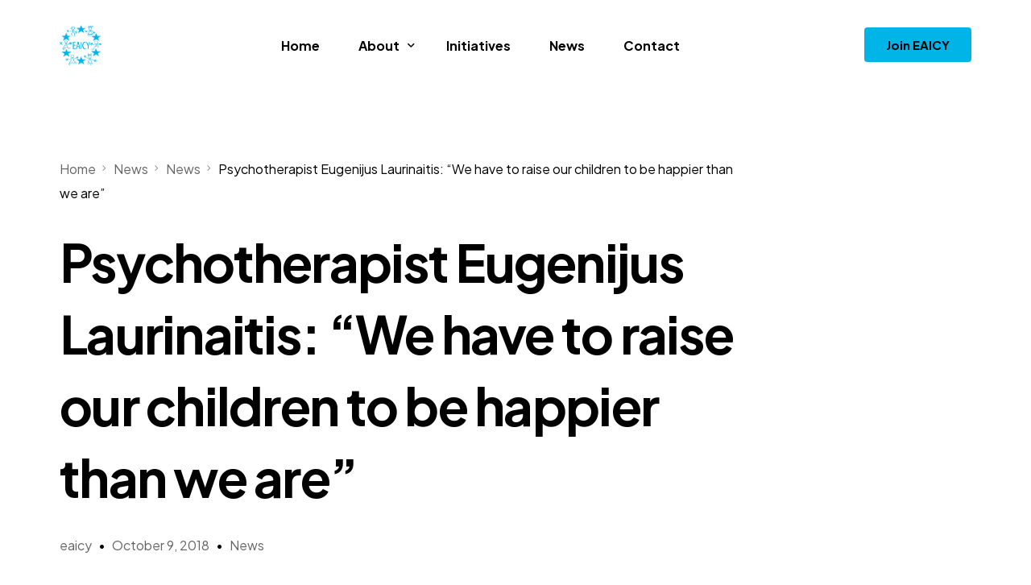

--- FILE ---
content_type: text/html; charset=UTF-8
request_url: https://eaicy.org/psychotherapist-eugenijus-laurinaitis-we-have-to-raise-our-children-to-be-happier-than-we-are/
body_size: 19394
content:
<!doctype html>
<html dir="ltr" lang="en-US"
	prefix="og: https://ogp.me/ns#" >
<head>
	<meta charset="UTF-8">
	<meta name="viewport" content="width=device-width, initial-scale=1">
	<link rel="profile" href="https://gmpg.org/xfn/11">

	<title>Psychotherapist Eugenijus Laurinaitis: “We have to raise our children to be happier than we are” - EAICY</title>

		<!-- All in One SEO 4.2.9 - aioseo.com -->
		<meta name="description" content="At the International Conference organized by the Lithuanian Children and Youth Centre on Monday, Vilnius University Professor, a psychotherapist Eugenijus Laurinaitis was contemplating what to focus on when educating future leaders." />
		<meta name="robots" content="max-image-preview:large" />
		<link rel="canonical" href="https://eaicy.org/psychotherapist-eugenijus-laurinaitis-we-have-to-raise-our-children-to-be-happier-than-we-are/" />
		<meta name="generator" content="All in One SEO (AIOSEO) 4.2.9 " />
		<meta property="og:locale" content="en_US" />
		<meta property="og:site_name" content="EAICY -" />
		<meta property="og:type" content="article" />
		<meta property="og:title" content="Psychotherapist Eugenijus Laurinaitis: “We have to raise our children to be happier than we are” - EAICY" />
		<meta property="og:description" content="At the International Conference organized by the Lithuanian Children and Youth Centre on Monday, Vilnius University Professor, a psychotherapist Eugenijus Laurinaitis was contemplating what to focus on when educating future leaders." />
		<meta property="og:url" content="https://eaicy.org/psychotherapist-eugenijus-laurinaitis-we-have-to-raise-our-children-to-be-happier-than-we-are/" />
		<meta property="og:image" content="https://eaicy.org/wp-content/uploads/2023/01/cover-main.png" />
		<meta property="og:image:secure_url" content="https://eaicy.org/wp-content/uploads/2023/01/cover-main.png" />
		<meta property="og:image:width" content="3508" />
		<meta property="og:image:height" content="2480" />
		<meta property="article:published_time" content="2018-10-09T14:12:00+00:00" />
		<meta property="article:modified_time" content="2023-01-10T22:49:51+00:00" />
		<meta property="article:publisher" content="https://www.facebook.com/eaicy.eu" />
		<meta name="twitter:card" content="summary_large_image" />
		<meta name="twitter:title" content="Psychotherapist Eugenijus Laurinaitis: “We have to raise our children to be happier than we are” - EAICY" />
		<meta name="twitter:description" content="At the International Conference organized by the Lithuanian Children and Youth Centre on Monday, Vilnius University Professor, a psychotherapist Eugenijus Laurinaitis was contemplating what to focus on when educating future leaders." />
		<meta name="twitter:image" content="https://eaicy.org/wp-content/uploads/2023/01/cover-main.png" />
		<script type="application/ld+json" class="aioseo-schema">
			{"@context":"https:\/\/schema.org","@graph":[{"@type":"BlogPosting","@id":"https:\/\/eaicy.org\/psychotherapist-eugenijus-laurinaitis-we-have-to-raise-our-children-to-be-happier-than-we-are\/#blogposting","name":"Psychotherapist Eugenijus Laurinaitis: \u201cWe have to raise our children to be happier than we are\u201d - EAICY","headline":"Psychotherapist Eugenijus Laurinaitis: &#8220;We have to raise our children to be happier than we are&#8221;","author":{"@id":"https:\/\/eaicy.org\/author\/eaicy\/#author"},"publisher":{"@id":"https:\/\/eaicy.org\/#organization"},"image":{"@type":"ImageObject","url":"https:\/\/eaicy.org\/wp-content\/uploads\/2023\/01\/OH1W5T0-scaled.jpg","width":2560,"height":2047,"caption":"cheerful child with painted hands on white background"},"datePublished":"2018-10-09T14:12:00+00:00","dateModified":"2023-01-10T22:49:51+00:00","inLanguage":"en-US","mainEntityOfPage":{"@id":"https:\/\/eaicy.org\/psychotherapist-eugenijus-laurinaitis-we-have-to-raise-our-children-to-be-happier-than-we-are\/#webpage"},"isPartOf":{"@id":"https:\/\/eaicy.org\/psychotherapist-eugenijus-laurinaitis-we-have-to-raise-our-children-to-be-happier-than-we-are\/#webpage"},"articleSection":"News"},{"@type":"BreadcrumbList","@id":"https:\/\/eaicy.org\/psychotherapist-eugenijus-laurinaitis-we-have-to-raise-our-children-to-be-happier-than-we-are\/#breadcrumblist","itemListElement":[{"@type":"ListItem","@id":"https:\/\/eaicy.org\/#listItem","position":1,"item":{"@type":"WebPage","@id":"https:\/\/eaicy.org\/","name":"Home","description":"EAICY is a European umbrella organization that represents (national) organizations actively involved in non-formal education for children and young people.","url":"https:\/\/eaicy.org\/"},"nextItem":"https:\/\/eaicy.org\/psychotherapist-eugenijus-laurinaitis-we-have-to-raise-our-children-to-be-happier-than-we-are\/#listItem"},{"@type":"ListItem","@id":"https:\/\/eaicy.org\/psychotherapist-eugenijus-laurinaitis-we-have-to-raise-our-children-to-be-happier-than-we-are\/#listItem","position":2,"item":{"@type":"WebPage","@id":"https:\/\/eaicy.org\/psychotherapist-eugenijus-laurinaitis-we-have-to-raise-our-children-to-be-happier-than-we-are\/","name":"Psychotherapist Eugenijus Laurinaitis: \"We have to raise our children to be happier than we are\"","description":"At the International Conference organized by the Lithuanian Children and Youth Centre on Monday, Vilnius University Professor, a psychotherapist Eugenijus Laurinaitis was contemplating what to focus on when educating future leaders.","url":"https:\/\/eaicy.org\/psychotherapist-eugenijus-laurinaitis-we-have-to-raise-our-children-to-be-happier-than-we-are\/"},"previousItem":"https:\/\/eaicy.org\/#listItem"}]},{"@type":"Organization","@id":"https:\/\/eaicy.org\/#organization","name":"EAICY","url":"https:\/\/eaicy.org\/","sameAs":["https:\/\/www.facebook.com\/eaicy.eu"]},{"@type":"Person","@id":"https:\/\/eaicy.org\/author\/eaicy\/#author","url":"https:\/\/eaicy.org\/author\/eaicy\/","name":"eaicy","image":{"@type":"ImageObject","@id":"https:\/\/eaicy.org\/psychotherapist-eugenijus-laurinaitis-we-have-to-raise-our-children-to-be-happier-than-we-are\/#authorImage","url":"https:\/\/secure.gravatar.com\/avatar\/fc79909520d288704d5f8752b0070190?s=96&d=mm&r=g","width":96,"height":96,"caption":"eaicy"}},{"@type":"WebPage","@id":"https:\/\/eaicy.org\/psychotherapist-eugenijus-laurinaitis-we-have-to-raise-our-children-to-be-happier-than-we-are\/#webpage","url":"https:\/\/eaicy.org\/psychotherapist-eugenijus-laurinaitis-we-have-to-raise-our-children-to-be-happier-than-we-are\/","name":"Psychotherapist Eugenijus Laurinaitis: \u201cWe have to raise our children to be happier than we are\u201d - EAICY","description":"At the International Conference organized by the Lithuanian Children and Youth Centre on Monday, Vilnius University Professor, a psychotherapist Eugenijus Laurinaitis was contemplating what to focus on when educating future leaders.","inLanguage":"en-US","isPartOf":{"@id":"https:\/\/eaicy.org\/#website"},"breadcrumb":{"@id":"https:\/\/eaicy.org\/psychotherapist-eugenijus-laurinaitis-we-have-to-raise-our-children-to-be-happier-than-we-are\/#breadcrumblist"},"author":{"@id":"https:\/\/eaicy.org\/author\/eaicy\/#author"},"creator":{"@id":"https:\/\/eaicy.org\/author\/eaicy\/#author"},"image":{"@type":"ImageObject","url":"https:\/\/eaicy.org\/wp-content\/uploads\/2023\/01\/OH1W5T0-scaled.jpg","@id":"https:\/\/eaicy.org\/#mainImage","width":2560,"height":2047,"caption":"cheerful child with painted hands on white background"},"primaryImageOfPage":{"@id":"https:\/\/eaicy.org\/psychotherapist-eugenijus-laurinaitis-we-have-to-raise-our-children-to-be-happier-than-we-are\/#mainImage"},"datePublished":"2018-10-09T14:12:00+00:00","dateModified":"2023-01-10T22:49:51+00:00"},{"@type":"WebSite","@id":"https:\/\/eaicy.org\/#website","url":"https:\/\/eaicy.org\/","name":"EAICY","inLanguage":"en-US","publisher":{"@id":"https:\/\/eaicy.org\/#organization"}}]}
		</script>
		<!-- All in One SEO -->

<link rel='dns-prefetch' href='//fonts.googleapis.com' />
<link rel="alternate" type="application/rss+xml" title="EAICY &raquo; Feed" href="https://eaicy.org/feed/" />
<link rel="alternate" type="application/rss+xml" title="EAICY &raquo; Comments Feed" href="https://eaicy.org/comments/feed/" />
<link rel="alternate" type="application/rss+xml" title="EAICY &raquo; Psychotherapist Eugenijus Laurinaitis: &#8220;We have to raise our children to be happier than we are&#8221; Comments Feed" href="https://eaicy.org/psychotherapist-eugenijus-laurinaitis-we-have-to-raise-our-children-to-be-happier-than-we-are/feed/" />
		<!-- This site uses the Google Analytics by MonsterInsights plugin v9.11.1 - Using Analytics tracking - https://www.monsterinsights.com/ -->
							<script src="//www.googletagmanager.com/gtag/js?id=G-RCMHJMNMYV"  data-cfasync="false" data-wpfc-render="false" async></script>
			<script data-cfasync="false" data-wpfc-render="false">
				var mi_version = '9.11.1';
				var mi_track_user = true;
				var mi_no_track_reason = '';
								var MonsterInsightsDefaultLocations = {"page_location":"https:\/\/eaicy.org\/psychotherapist-eugenijus-laurinaitis-we-have-to-raise-our-children-to-be-happier-than-we-are\/"};
								if ( typeof MonsterInsightsPrivacyGuardFilter === 'function' ) {
					var MonsterInsightsLocations = (typeof MonsterInsightsExcludeQuery === 'object') ? MonsterInsightsPrivacyGuardFilter( MonsterInsightsExcludeQuery ) : MonsterInsightsPrivacyGuardFilter( MonsterInsightsDefaultLocations );
				} else {
					var MonsterInsightsLocations = (typeof MonsterInsightsExcludeQuery === 'object') ? MonsterInsightsExcludeQuery : MonsterInsightsDefaultLocations;
				}

								var disableStrs = [
										'ga-disable-G-RCMHJMNMYV',
									];

				/* Function to detect opted out users */
				function __gtagTrackerIsOptedOut() {
					for (var index = 0; index < disableStrs.length; index++) {
						if (document.cookie.indexOf(disableStrs[index] + '=true') > -1) {
							return true;
						}
					}

					return false;
				}

				/* Disable tracking if the opt-out cookie exists. */
				if (__gtagTrackerIsOptedOut()) {
					for (var index = 0; index < disableStrs.length; index++) {
						window[disableStrs[index]] = true;
					}
				}

				/* Opt-out function */
				function __gtagTrackerOptout() {
					for (var index = 0; index < disableStrs.length; index++) {
						document.cookie = disableStrs[index] + '=true; expires=Thu, 31 Dec 2099 23:59:59 UTC; path=/';
						window[disableStrs[index]] = true;
					}
				}

				if ('undefined' === typeof gaOptout) {
					function gaOptout() {
						__gtagTrackerOptout();
					}
				}
								window.dataLayer = window.dataLayer || [];

				window.MonsterInsightsDualTracker = {
					helpers: {},
					trackers: {},
				};
				if (mi_track_user) {
					function __gtagDataLayer() {
						dataLayer.push(arguments);
					}

					function __gtagTracker(type, name, parameters) {
						if (!parameters) {
							parameters = {};
						}

						if (parameters.send_to) {
							__gtagDataLayer.apply(null, arguments);
							return;
						}

						if (type === 'event') {
														parameters.send_to = monsterinsights_frontend.v4_id;
							var hookName = name;
							if (typeof parameters['event_category'] !== 'undefined') {
								hookName = parameters['event_category'] + ':' + name;
							}

							if (typeof MonsterInsightsDualTracker.trackers[hookName] !== 'undefined') {
								MonsterInsightsDualTracker.trackers[hookName](parameters);
							} else {
								__gtagDataLayer('event', name, parameters);
							}
							
						} else {
							__gtagDataLayer.apply(null, arguments);
						}
					}

					__gtagTracker('js', new Date());
					__gtagTracker('set', {
						'developer_id.dZGIzZG': true,
											});
					if ( MonsterInsightsLocations.page_location ) {
						__gtagTracker('set', MonsterInsightsLocations);
					}
										__gtagTracker('config', 'G-RCMHJMNMYV', {"forceSSL":"true","link_attribution":"true"} );
										window.gtag = __gtagTracker;										(function () {
						/* https://developers.google.com/analytics/devguides/collection/analyticsjs/ */
						/* ga and __gaTracker compatibility shim. */
						var noopfn = function () {
							return null;
						};
						var newtracker = function () {
							return new Tracker();
						};
						var Tracker = function () {
							return null;
						};
						var p = Tracker.prototype;
						p.get = noopfn;
						p.set = noopfn;
						p.send = function () {
							var args = Array.prototype.slice.call(arguments);
							args.unshift('send');
							__gaTracker.apply(null, args);
						};
						var __gaTracker = function () {
							var len = arguments.length;
							if (len === 0) {
								return;
							}
							var f = arguments[len - 1];
							if (typeof f !== 'object' || f === null || typeof f.hitCallback !== 'function') {
								if ('send' === arguments[0]) {
									var hitConverted, hitObject = false, action;
									if ('event' === arguments[1]) {
										if ('undefined' !== typeof arguments[3]) {
											hitObject = {
												'eventAction': arguments[3],
												'eventCategory': arguments[2],
												'eventLabel': arguments[4],
												'value': arguments[5] ? arguments[5] : 1,
											}
										}
									}
									if ('pageview' === arguments[1]) {
										if ('undefined' !== typeof arguments[2]) {
											hitObject = {
												'eventAction': 'page_view',
												'page_path': arguments[2],
											}
										}
									}
									if (typeof arguments[2] === 'object') {
										hitObject = arguments[2];
									}
									if (typeof arguments[5] === 'object') {
										Object.assign(hitObject, arguments[5]);
									}
									if ('undefined' !== typeof arguments[1].hitType) {
										hitObject = arguments[1];
										if ('pageview' === hitObject.hitType) {
											hitObject.eventAction = 'page_view';
										}
									}
									if (hitObject) {
										action = 'timing' === arguments[1].hitType ? 'timing_complete' : hitObject.eventAction;
										hitConverted = mapArgs(hitObject);
										__gtagTracker('event', action, hitConverted);
									}
								}
								return;
							}

							function mapArgs(args) {
								var arg, hit = {};
								var gaMap = {
									'eventCategory': 'event_category',
									'eventAction': 'event_action',
									'eventLabel': 'event_label',
									'eventValue': 'event_value',
									'nonInteraction': 'non_interaction',
									'timingCategory': 'event_category',
									'timingVar': 'name',
									'timingValue': 'value',
									'timingLabel': 'event_label',
									'page': 'page_path',
									'location': 'page_location',
									'title': 'page_title',
									'referrer' : 'page_referrer',
								};
								for (arg in args) {
																		if (!(!args.hasOwnProperty(arg) || !gaMap.hasOwnProperty(arg))) {
										hit[gaMap[arg]] = args[arg];
									} else {
										hit[arg] = args[arg];
									}
								}
								return hit;
							}

							try {
								f.hitCallback();
							} catch (ex) {
							}
						};
						__gaTracker.create = newtracker;
						__gaTracker.getByName = newtracker;
						__gaTracker.getAll = function () {
							return [];
						};
						__gaTracker.remove = noopfn;
						__gaTracker.loaded = true;
						window['__gaTracker'] = __gaTracker;
					})();
									} else {
										console.log("");
					(function () {
						function __gtagTracker() {
							return null;
						}

						window['__gtagTracker'] = __gtagTracker;
						window['gtag'] = __gtagTracker;
					})();
									}
			</script>
							<!-- / Google Analytics by MonsterInsights -->
		<script>
window._wpemojiSettings = {"baseUrl":"https:\/\/s.w.org\/images\/core\/emoji\/14.0.0\/72x72\/","ext":".png","svgUrl":"https:\/\/s.w.org\/images\/core\/emoji\/14.0.0\/svg\/","svgExt":".svg","source":{"concatemoji":"https:\/\/eaicy.org\/wp-includes\/js\/wp-emoji-release.min.js?ver=6.1.9"}};
/*! This file is auto-generated */
!function(e,a,t){var n,r,o,i=a.createElement("canvas"),p=i.getContext&&i.getContext("2d");function s(e,t){var a=String.fromCharCode,e=(p.clearRect(0,0,i.width,i.height),p.fillText(a.apply(this,e),0,0),i.toDataURL());return p.clearRect(0,0,i.width,i.height),p.fillText(a.apply(this,t),0,0),e===i.toDataURL()}function c(e){var t=a.createElement("script");t.src=e,t.defer=t.type="text/javascript",a.getElementsByTagName("head")[0].appendChild(t)}for(o=Array("flag","emoji"),t.supports={everything:!0,everythingExceptFlag:!0},r=0;r<o.length;r++)t.supports[o[r]]=function(e){if(p&&p.fillText)switch(p.textBaseline="top",p.font="600 32px Arial",e){case"flag":return s([127987,65039,8205,9895,65039],[127987,65039,8203,9895,65039])?!1:!s([55356,56826,55356,56819],[55356,56826,8203,55356,56819])&&!s([55356,57332,56128,56423,56128,56418,56128,56421,56128,56430,56128,56423,56128,56447],[55356,57332,8203,56128,56423,8203,56128,56418,8203,56128,56421,8203,56128,56430,8203,56128,56423,8203,56128,56447]);case"emoji":return!s([129777,127995,8205,129778,127999],[129777,127995,8203,129778,127999])}return!1}(o[r]),t.supports.everything=t.supports.everything&&t.supports[o[r]],"flag"!==o[r]&&(t.supports.everythingExceptFlag=t.supports.everythingExceptFlag&&t.supports[o[r]]);t.supports.everythingExceptFlag=t.supports.everythingExceptFlag&&!t.supports.flag,t.DOMReady=!1,t.readyCallback=function(){t.DOMReady=!0},t.supports.everything||(n=function(){t.readyCallback()},a.addEventListener?(a.addEventListener("DOMContentLoaded",n,!1),e.addEventListener("load",n,!1)):(e.attachEvent("onload",n),a.attachEvent("onreadystatechange",function(){"complete"===a.readyState&&t.readyCallback()})),(e=t.source||{}).concatemoji?c(e.concatemoji):e.wpemoji&&e.twemoji&&(c(e.twemoji),c(e.wpemoji)))}(window,document,window._wpemojiSettings);
</script>
<style>
img.wp-smiley,
img.emoji {
	display: inline !important;
	border: none !important;
	box-shadow: none !important;
	height: 1em !important;
	width: 1em !important;
	margin: 0 0.07em !important;
	vertical-align: -0.1em !important;
	background: none !important;
	padding: 0 !important;
}
</style>
	<link rel='stylesheet' id='bdt-uikit-css' href='https://eaicy.org/wp-content/plugins/bdthemes-element-pack/assets/css/bdt-uikit.css?ver=3.15.1' media='all' />
<link rel='stylesheet' id='ep-helper-css' href='https://eaicy.org/wp-content/plugins/bdthemes-element-pack/assets/css/ep-helper.css?ver=6.11.0' media='all' />
<link rel='stylesheet' id='wp-block-library-css' href='https://eaicy.org/wp-includes/css/dist/block-library/style.min.css?ver=6.1.9' media='all' />
<link rel='stylesheet' id='classic-theme-styles-css' href='https://eaicy.org/wp-includes/css/classic-themes.min.css?ver=1' media='all' />
<style id='global-styles-inline-css'>
body{--wp--preset--color--black: #000000;--wp--preset--color--cyan-bluish-gray: #abb8c3;--wp--preset--color--white: #ffffff;--wp--preset--color--pale-pink: #f78da7;--wp--preset--color--vivid-red: #cf2e2e;--wp--preset--color--luminous-vivid-orange: #ff6900;--wp--preset--color--luminous-vivid-amber: #fcb900;--wp--preset--color--light-green-cyan: #7bdcb5;--wp--preset--color--vivid-green-cyan: #00d084;--wp--preset--color--pale-cyan-blue: #8ed1fc;--wp--preset--color--vivid-cyan-blue: #0693e3;--wp--preset--color--vivid-purple: #9b51e0;--wp--preset--gradient--vivid-cyan-blue-to-vivid-purple: linear-gradient(135deg,rgba(6,147,227,1) 0%,rgb(155,81,224) 100%);--wp--preset--gradient--light-green-cyan-to-vivid-green-cyan: linear-gradient(135deg,rgb(122,220,180) 0%,rgb(0,208,130) 100%);--wp--preset--gradient--luminous-vivid-amber-to-luminous-vivid-orange: linear-gradient(135deg,rgba(252,185,0,1) 0%,rgba(255,105,0,1) 100%);--wp--preset--gradient--luminous-vivid-orange-to-vivid-red: linear-gradient(135deg,rgba(255,105,0,1) 0%,rgb(207,46,46) 100%);--wp--preset--gradient--very-light-gray-to-cyan-bluish-gray: linear-gradient(135deg,rgb(238,238,238) 0%,rgb(169,184,195) 100%);--wp--preset--gradient--cool-to-warm-spectrum: linear-gradient(135deg,rgb(74,234,220) 0%,rgb(151,120,209) 20%,rgb(207,42,186) 40%,rgb(238,44,130) 60%,rgb(251,105,98) 80%,rgb(254,248,76) 100%);--wp--preset--gradient--blush-light-purple: linear-gradient(135deg,rgb(255,206,236) 0%,rgb(152,150,240) 100%);--wp--preset--gradient--blush-bordeaux: linear-gradient(135deg,rgb(254,205,165) 0%,rgb(254,45,45) 50%,rgb(107,0,62) 100%);--wp--preset--gradient--luminous-dusk: linear-gradient(135deg,rgb(255,203,112) 0%,rgb(199,81,192) 50%,rgb(65,88,208) 100%);--wp--preset--gradient--pale-ocean: linear-gradient(135deg,rgb(255,245,203) 0%,rgb(182,227,212) 50%,rgb(51,167,181) 100%);--wp--preset--gradient--electric-grass: linear-gradient(135deg,rgb(202,248,128) 0%,rgb(113,206,126) 100%);--wp--preset--gradient--midnight: linear-gradient(135deg,rgb(2,3,129) 0%,rgb(40,116,252) 100%);--wp--preset--duotone--dark-grayscale: url('#wp-duotone-dark-grayscale');--wp--preset--duotone--grayscale: url('#wp-duotone-grayscale');--wp--preset--duotone--purple-yellow: url('#wp-duotone-purple-yellow');--wp--preset--duotone--blue-red: url('#wp-duotone-blue-red');--wp--preset--duotone--midnight: url('#wp-duotone-midnight');--wp--preset--duotone--magenta-yellow: url('#wp-duotone-magenta-yellow');--wp--preset--duotone--purple-green: url('#wp-duotone-purple-green');--wp--preset--duotone--blue-orange: url('#wp-duotone-blue-orange');--wp--preset--font-size--small: 13px;--wp--preset--font-size--medium: 20px;--wp--preset--font-size--large: 36px;--wp--preset--font-size--x-large: 42px;--wp--preset--spacing--20: 0.44rem;--wp--preset--spacing--30: 0.67rem;--wp--preset--spacing--40: 1rem;--wp--preset--spacing--50: 1.5rem;--wp--preset--spacing--60: 2.25rem;--wp--preset--spacing--70: 3.38rem;--wp--preset--spacing--80: 5.06rem;}:where(.is-layout-flex){gap: 0.5em;}body .is-layout-flow > .alignleft{float: left;margin-inline-start: 0;margin-inline-end: 2em;}body .is-layout-flow > .alignright{float: right;margin-inline-start: 2em;margin-inline-end: 0;}body .is-layout-flow > .aligncenter{margin-left: auto !important;margin-right: auto !important;}body .is-layout-constrained > .alignleft{float: left;margin-inline-start: 0;margin-inline-end: 2em;}body .is-layout-constrained > .alignright{float: right;margin-inline-start: 2em;margin-inline-end: 0;}body .is-layout-constrained > .aligncenter{margin-left: auto !important;margin-right: auto !important;}body .is-layout-constrained > :where(:not(.alignleft):not(.alignright):not(.alignfull)){max-width: var(--wp--style--global--content-size);margin-left: auto !important;margin-right: auto !important;}body .is-layout-constrained > .alignwide{max-width: var(--wp--style--global--wide-size);}body .is-layout-flex{display: flex;}body .is-layout-flex{flex-wrap: wrap;align-items: center;}body .is-layout-flex > *{margin: 0;}:where(.wp-block-columns.is-layout-flex){gap: 2em;}.has-black-color{color: var(--wp--preset--color--black) !important;}.has-cyan-bluish-gray-color{color: var(--wp--preset--color--cyan-bluish-gray) !important;}.has-white-color{color: var(--wp--preset--color--white) !important;}.has-pale-pink-color{color: var(--wp--preset--color--pale-pink) !important;}.has-vivid-red-color{color: var(--wp--preset--color--vivid-red) !important;}.has-luminous-vivid-orange-color{color: var(--wp--preset--color--luminous-vivid-orange) !important;}.has-luminous-vivid-amber-color{color: var(--wp--preset--color--luminous-vivid-amber) !important;}.has-light-green-cyan-color{color: var(--wp--preset--color--light-green-cyan) !important;}.has-vivid-green-cyan-color{color: var(--wp--preset--color--vivid-green-cyan) !important;}.has-pale-cyan-blue-color{color: var(--wp--preset--color--pale-cyan-blue) !important;}.has-vivid-cyan-blue-color{color: var(--wp--preset--color--vivid-cyan-blue) !important;}.has-vivid-purple-color{color: var(--wp--preset--color--vivid-purple) !important;}.has-black-background-color{background-color: var(--wp--preset--color--black) !important;}.has-cyan-bluish-gray-background-color{background-color: var(--wp--preset--color--cyan-bluish-gray) !important;}.has-white-background-color{background-color: var(--wp--preset--color--white) !important;}.has-pale-pink-background-color{background-color: var(--wp--preset--color--pale-pink) !important;}.has-vivid-red-background-color{background-color: var(--wp--preset--color--vivid-red) !important;}.has-luminous-vivid-orange-background-color{background-color: var(--wp--preset--color--luminous-vivid-orange) !important;}.has-luminous-vivid-amber-background-color{background-color: var(--wp--preset--color--luminous-vivid-amber) !important;}.has-light-green-cyan-background-color{background-color: var(--wp--preset--color--light-green-cyan) !important;}.has-vivid-green-cyan-background-color{background-color: var(--wp--preset--color--vivid-green-cyan) !important;}.has-pale-cyan-blue-background-color{background-color: var(--wp--preset--color--pale-cyan-blue) !important;}.has-vivid-cyan-blue-background-color{background-color: var(--wp--preset--color--vivid-cyan-blue) !important;}.has-vivid-purple-background-color{background-color: var(--wp--preset--color--vivid-purple) !important;}.has-black-border-color{border-color: var(--wp--preset--color--black) !important;}.has-cyan-bluish-gray-border-color{border-color: var(--wp--preset--color--cyan-bluish-gray) !important;}.has-white-border-color{border-color: var(--wp--preset--color--white) !important;}.has-pale-pink-border-color{border-color: var(--wp--preset--color--pale-pink) !important;}.has-vivid-red-border-color{border-color: var(--wp--preset--color--vivid-red) !important;}.has-luminous-vivid-orange-border-color{border-color: var(--wp--preset--color--luminous-vivid-orange) !important;}.has-luminous-vivid-amber-border-color{border-color: var(--wp--preset--color--luminous-vivid-amber) !important;}.has-light-green-cyan-border-color{border-color: var(--wp--preset--color--light-green-cyan) !important;}.has-vivid-green-cyan-border-color{border-color: var(--wp--preset--color--vivid-green-cyan) !important;}.has-pale-cyan-blue-border-color{border-color: var(--wp--preset--color--pale-cyan-blue) !important;}.has-vivid-cyan-blue-border-color{border-color: var(--wp--preset--color--vivid-cyan-blue) !important;}.has-vivid-purple-border-color{border-color: var(--wp--preset--color--vivid-purple) !important;}.has-vivid-cyan-blue-to-vivid-purple-gradient-background{background: var(--wp--preset--gradient--vivid-cyan-blue-to-vivid-purple) !important;}.has-light-green-cyan-to-vivid-green-cyan-gradient-background{background: var(--wp--preset--gradient--light-green-cyan-to-vivid-green-cyan) !important;}.has-luminous-vivid-amber-to-luminous-vivid-orange-gradient-background{background: var(--wp--preset--gradient--luminous-vivid-amber-to-luminous-vivid-orange) !important;}.has-luminous-vivid-orange-to-vivid-red-gradient-background{background: var(--wp--preset--gradient--luminous-vivid-orange-to-vivid-red) !important;}.has-very-light-gray-to-cyan-bluish-gray-gradient-background{background: var(--wp--preset--gradient--very-light-gray-to-cyan-bluish-gray) !important;}.has-cool-to-warm-spectrum-gradient-background{background: var(--wp--preset--gradient--cool-to-warm-spectrum) !important;}.has-blush-light-purple-gradient-background{background: var(--wp--preset--gradient--blush-light-purple) !important;}.has-blush-bordeaux-gradient-background{background: var(--wp--preset--gradient--blush-bordeaux) !important;}.has-luminous-dusk-gradient-background{background: var(--wp--preset--gradient--luminous-dusk) !important;}.has-pale-ocean-gradient-background{background: var(--wp--preset--gradient--pale-ocean) !important;}.has-electric-grass-gradient-background{background: var(--wp--preset--gradient--electric-grass) !important;}.has-midnight-gradient-background{background: var(--wp--preset--gradient--midnight) !important;}.has-small-font-size{font-size: var(--wp--preset--font-size--small) !important;}.has-medium-font-size{font-size: var(--wp--preset--font-size--medium) !important;}.has-large-font-size{font-size: var(--wp--preset--font-size--large) !important;}.has-x-large-font-size{font-size: var(--wp--preset--font-size--x-large) !important;}
.wp-block-navigation a:where(:not(.wp-element-button)){color: inherit;}
:where(.wp-block-columns.is-layout-flex){gap: 2em;}
.wp-block-pullquote{font-size: 1.5em;line-height: 1.6;}
</style>
<link rel='stylesheet' id='metform-pro-style-css' href='https://eaicy.org/wp-content/plugins/metform-pro/public/assets/css/style.min.css?ver=3.1.1' media='all' />
<link rel='stylesheet' id='elementor-frontend-css' href='https://eaicy.org/wp-content/plugins/elementor/assets/css/frontend-lite.min.css?ver=3.10.0' media='all' />
<link rel='stylesheet' id='elementor-post-18-css' href='https://eaicy.org/wp-content/uploads/elementor/css/post-18.css?ver=1673446040' media='all' />
<link rel='stylesheet' id='font-awesome-5-all-css' href='https://eaicy.org/wp-content/plugins/elementor/assets/lib/font-awesome/css/all.min.css?ver=3.10.0' media='all' />
<link rel='stylesheet' id='font-awesome-4-shim-css' href='https://eaicy.org/wp-content/plugins/elementor/assets/lib/font-awesome/css/v4-shims.min.css?ver=3.10.0' media='all' />
<link rel='stylesheet' id='uicore_global-css' href='https://eaicy.org/wp-content/uploads/uicore-global.css?ver=7012' media='all' />
<link rel='stylesheet' id='uicore_blog_fonts-css' href='//fonts.googleapis.com/css?family=Plus+Jakarta+Sans%3A700%7CPlus+Jakarta+Sans%3A700%7CPlus+Jakarta+Sans%3A700%7CPlus+Jakarta+Sans%3A700%7CPlus+Jakarta+Sans%3A700%7CPlus+Jakarta+Sans%3Anormal%7CPlus+Jakarta+Sans%3Anormal%7C&#038;ver=6.1.9' media='all' />
<link rel='stylesheet' id='uicore-blog-st-css' href='https://eaicy.org/wp-content/uploads/uicore-blog.css?ver=7012' media='all' />
<link rel='stylesheet' id='google-fonts-1-css' href='https://fonts.googleapis.com/css?family=Plus+Jakarta+Sans%3A100%2C100italic%2C200%2C200italic%2C300%2C300italic%2C400%2C400italic%2C500%2C500italic%2C600%2C600italic%2C700%2C700italic%2C800%2C800italic%2C900%2C900italic&#038;display=swap&#038;ver=6.1.9' media='all' />
<link rel="preconnect" href="https://fonts.gstatic.com/" crossorigin><script src='https://eaicy.org/wp-content/plugins/google-analytics-for-wordpress/assets/js/frontend-gtag.min.js?ver=9.11.1' id='monsterinsights-frontend-script-js'></script>
<script data-cfasync="false" data-wpfc-render="false" id='monsterinsights-frontend-script-js-extra'>var monsterinsights_frontend = {"js_events_tracking":"true","download_extensions":"doc,pdf,ppt,zip,xls,docx,pptx,xlsx","inbound_paths":"[{\"path\":\"\\\/go\\\/\",\"label\":\"affiliate\"},{\"path\":\"\\\/recommend\\\/\",\"label\":\"affiliate\"}]","home_url":"https:\/\/eaicy.org","hash_tracking":"false","v4_id":"G-RCMHJMNMYV"};</script>
<script src='https://eaicy.org/wp-content/plugins/elementor/assets/lib/font-awesome/js/v4-shims.min.js?ver=3.10.0' id='font-awesome-4-shim-js'></script>
<script src='https://eaicy.org/wp-includes/js/jquery/jquery.min.js?ver=3.6.1' id='jquery-core-js'></script>
<script src='https://eaicy.org/wp-includes/js/jquery/jquery-migrate.min.js?ver=3.3.2' id='jquery-migrate-js'></script>
<link rel="https://api.w.org/" href="https://eaicy.org/wp-json/" /><link rel="alternate" type="application/json" href="https://eaicy.org/wp-json/wp/v2/posts/236" /><link rel="EditURI" type="application/rsd+xml" title="RSD" href="https://eaicy.org/xmlrpc.php?rsd" />
<link rel="wlwmanifest" type="application/wlwmanifest+xml" href="https://eaicy.org/wp-includes/wlwmanifest.xml" />
<meta name="generator" content="WordPress 6.1.9" />
<link rel='shortlink' href='https://eaicy.org/?p=236' />
<link rel="alternate" type="application/json+oembed" href="https://eaicy.org/wp-json/oembed/1.0/embed?url=https%3A%2F%2Feaicy.org%2Fpsychotherapist-eugenijus-laurinaitis-we-have-to-raise-our-children-to-be-happier-than-we-are%2F" />
<link rel="alternate" type="text/xml+oembed" href="https://eaicy.org/wp-json/oembed/1.0/embed?url=https%3A%2F%2Feaicy.org%2Fpsychotherapist-eugenijus-laurinaitis-we-have-to-raise-our-children-to-be-happier-than-we-are%2F&#038;format=xml" />
<style>.recentcomments a{display:inline !important;padding:0 !important;margin:0 !important;}</style><meta name="theme-color" content="#FFFFFF" />
        <link rel="shortcut icon" href="https://eaicy.org/wp-content/uploads/2023/01/fav.png" >
		<link rel="icon" href="https://eaicy.org/wp-content/uploads/2023/01/fav.png" >
		<link rel="apple-touch-icon" sizes="152x152" href="https://eaicy.org/wp-content/uploads/2023/01/fav.png">
		<link rel="apple-touch-icon" sizes="120x120" href="https://eaicy.org/wp-content/uploads/2023/01/fav.png">
		<link rel="apple-touch-icon" sizes="76x76" href="https://eaicy.org/wp-content/uploads/2023/01/fav.png">
        <link rel="apple-touch-icon" href="https://eaicy.org/wp-content/uploads/2023/01/fav.png">
        
</head>

<body class="post-template-default single single-post postid-236 single-format-standard wp-embed-responsive ui-a-dsmm-slide  uicore-blog uicore-sidebar-left uicore-narow elementor-default elementor-kit-6">
		<svg xmlns="http://www.w3.org/2000/svg" viewBox="0 0 0 0" width="0" height="0" focusable="false" role="none" style="visibility: hidden; position: absolute; left: -9999px; overflow: hidden;" ><defs><filter id="wp-duotone-dark-grayscale"><feColorMatrix color-interpolation-filters="sRGB" type="matrix" values=" .299 .587 .114 0 0 .299 .587 .114 0 0 .299 .587 .114 0 0 .299 .587 .114 0 0 " /><feComponentTransfer color-interpolation-filters="sRGB" ><feFuncR type="table" tableValues="0 0.49803921568627" /><feFuncG type="table" tableValues="0 0.49803921568627" /><feFuncB type="table" tableValues="0 0.49803921568627" /><feFuncA type="table" tableValues="1 1" /></feComponentTransfer><feComposite in2="SourceGraphic" operator="in" /></filter></defs></svg><svg xmlns="http://www.w3.org/2000/svg" viewBox="0 0 0 0" width="0" height="0" focusable="false" role="none" style="visibility: hidden; position: absolute; left: -9999px; overflow: hidden;" ><defs><filter id="wp-duotone-grayscale"><feColorMatrix color-interpolation-filters="sRGB" type="matrix" values=" .299 .587 .114 0 0 .299 .587 .114 0 0 .299 .587 .114 0 0 .299 .587 .114 0 0 " /><feComponentTransfer color-interpolation-filters="sRGB" ><feFuncR type="table" tableValues="0 1" /><feFuncG type="table" tableValues="0 1" /><feFuncB type="table" tableValues="0 1" /><feFuncA type="table" tableValues="1 1" /></feComponentTransfer><feComposite in2="SourceGraphic" operator="in" /></filter></defs></svg><svg xmlns="http://www.w3.org/2000/svg" viewBox="0 0 0 0" width="0" height="0" focusable="false" role="none" style="visibility: hidden; position: absolute; left: -9999px; overflow: hidden;" ><defs><filter id="wp-duotone-purple-yellow"><feColorMatrix color-interpolation-filters="sRGB" type="matrix" values=" .299 .587 .114 0 0 .299 .587 .114 0 0 .299 .587 .114 0 0 .299 .587 .114 0 0 " /><feComponentTransfer color-interpolation-filters="sRGB" ><feFuncR type="table" tableValues="0.54901960784314 0.98823529411765" /><feFuncG type="table" tableValues="0 1" /><feFuncB type="table" tableValues="0.71764705882353 0.25490196078431" /><feFuncA type="table" tableValues="1 1" /></feComponentTransfer><feComposite in2="SourceGraphic" operator="in" /></filter></defs></svg><svg xmlns="http://www.w3.org/2000/svg" viewBox="0 0 0 0" width="0" height="0" focusable="false" role="none" style="visibility: hidden; position: absolute; left: -9999px; overflow: hidden;" ><defs><filter id="wp-duotone-blue-red"><feColorMatrix color-interpolation-filters="sRGB" type="matrix" values=" .299 .587 .114 0 0 .299 .587 .114 0 0 .299 .587 .114 0 0 .299 .587 .114 0 0 " /><feComponentTransfer color-interpolation-filters="sRGB" ><feFuncR type="table" tableValues="0 1" /><feFuncG type="table" tableValues="0 0.27843137254902" /><feFuncB type="table" tableValues="0.5921568627451 0.27843137254902" /><feFuncA type="table" tableValues="1 1" /></feComponentTransfer><feComposite in2="SourceGraphic" operator="in" /></filter></defs></svg><svg xmlns="http://www.w3.org/2000/svg" viewBox="0 0 0 0" width="0" height="0" focusable="false" role="none" style="visibility: hidden; position: absolute; left: -9999px; overflow: hidden;" ><defs><filter id="wp-duotone-midnight"><feColorMatrix color-interpolation-filters="sRGB" type="matrix" values=" .299 .587 .114 0 0 .299 .587 .114 0 0 .299 .587 .114 0 0 .299 .587 .114 0 0 " /><feComponentTransfer color-interpolation-filters="sRGB" ><feFuncR type="table" tableValues="0 0" /><feFuncG type="table" tableValues="0 0.64705882352941" /><feFuncB type="table" tableValues="0 1" /><feFuncA type="table" tableValues="1 1" /></feComponentTransfer><feComposite in2="SourceGraphic" operator="in" /></filter></defs></svg><svg xmlns="http://www.w3.org/2000/svg" viewBox="0 0 0 0" width="0" height="0" focusable="false" role="none" style="visibility: hidden; position: absolute; left: -9999px; overflow: hidden;" ><defs><filter id="wp-duotone-magenta-yellow"><feColorMatrix color-interpolation-filters="sRGB" type="matrix" values=" .299 .587 .114 0 0 .299 .587 .114 0 0 .299 .587 .114 0 0 .299 .587 .114 0 0 " /><feComponentTransfer color-interpolation-filters="sRGB" ><feFuncR type="table" tableValues="0.78039215686275 1" /><feFuncG type="table" tableValues="0 0.94901960784314" /><feFuncB type="table" tableValues="0.35294117647059 0.47058823529412" /><feFuncA type="table" tableValues="1 1" /></feComponentTransfer><feComposite in2="SourceGraphic" operator="in" /></filter></defs></svg><svg xmlns="http://www.w3.org/2000/svg" viewBox="0 0 0 0" width="0" height="0" focusable="false" role="none" style="visibility: hidden; position: absolute; left: -9999px; overflow: hidden;" ><defs><filter id="wp-duotone-purple-green"><feColorMatrix color-interpolation-filters="sRGB" type="matrix" values=" .299 .587 .114 0 0 .299 .587 .114 0 0 .299 .587 .114 0 0 .299 .587 .114 0 0 " /><feComponentTransfer color-interpolation-filters="sRGB" ><feFuncR type="table" tableValues="0.65098039215686 0.40392156862745" /><feFuncG type="table" tableValues="0 1" /><feFuncB type="table" tableValues="0.44705882352941 0.4" /><feFuncA type="table" tableValues="1 1" /></feComponentTransfer><feComposite in2="SourceGraphic" operator="in" /></filter></defs></svg><svg xmlns="http://www.w3.org/2000/svg" viewBox="0 0 0 0" width="0" height="0" focusable="false" role="none" style="visibility: hidden; position: absolute; left: -9999px; overflow: hidden;" ><defs><filter id="wp-duotone-blue-orange"><feColorMatrix color-interpolation-filters="sRGB" type="matrix" values=" .299 .587 .114 0 0 .299 .587 .114 0 0 .299 .587 .114 0 0 .299 .587 .114 0 0 " /><feComponentTransfer color-interpolation-filters="sRGB" ><feFuncR type="table" tableValues="0.098039215686275 1" /><feFuncG type="table" tableValues="0 0.66274509803922" /><feFuncB type="table" tableValues="0.84705882352941 0.41960784313725" /><feFuncA type="table" tableValues="1 1" /></feComponentTransfer><feComposite in2="SourceGraphic" operator="in" /></filter></defs></svg><!-- 1.1 uicore_before_body_content -->	<div class="uicore-body-content">
		<!-- 1.2 uicore_before_page_content -->		<div id="uicore-page">
		<div class="uicore-progress-bar"></div>
        <div id="wrapper-navbar" itemscope itemtype="http://schema.org/WebSite" class="uicore uicore-navbar elementor-section elementor-section-boxed uicore-h-classic uicore-sticky ui-smart-sticky uicore-transparent "><div class="uicore-header-wrapper">
            <nav class="uicore elementor-container">
            		 <div class="uicore-branding">
                
			<a href="https://eaicy.org/" rel="home">
                <img class="uicore uicore-logo uicore-main" src="https://eaicy.org/wp-content/uploads/2023/01/logo.png" alt="EAICY"/>
				<img class="uicore uicore-logo uicore-second" src="https://eaicy.org/wp-content/uploads/2023/01/logo.png" alt="EAICY" />
				<img class="uicore uicore-logo uicore-mobile-main" src="https://eaicy.org/wp-content/uploads/2023/01/logo.png" alt="EAICY" />
				<img class="uicore uicore-logo uicore-mobile-second" src="https://eaicy.org/wp-content/uploads/2023/01/logo.png" alt="EAICY" />
			</a>

		        </div>
		        <div class='uicore-nav-menu'>
            <div class="uicore-menu-container uicore-nav"><ul class="uicore-menu"><li class="menu-item menu-item-type-post_type menu-item-object-page menu-item-home menu-item-19"><a href="https://eaicy.org/"><span class="ui-menu-item-wrapper">Home</span></a></li>
<li class="menu-item menu-item-type-post_type menu-item-object-page menu-item-has-children menu-item-20"><a href="https://eaicy.org/?page_id=9"><span class="ui-menu-item-wrapper">About</span></a>
<ul class="sub-menu">
	<li class="menu-item menu-item-type-post_type menu-item-object-page menu-item-344"><a href="https://eaicy.org/background-and-activities/"><span class="ui-menu-item-wrapper">Background and activities</span></a></li>
	<li class="menu-item menu-item-type-post_type menu-item-object-page menu-item-345"><a href="https://eaicy.org/mission-vision-objectives/"><span class="ui-menu-item-wrapper">Mission, vision, objectives</span></a></li>
	<li class="menu-item menu-item-type-post_type menu-item-object-page menu-item-421"><a href="https://eaicy.org/statute-of-eaicy/"><span class="ui-menu-item-wrapper">Statute</span></a></li>
	<li class="menu-item menu-item-type-post_type menu-item-object-page menu-item-494"><a href="https://eaicy.org/presidium/"><span class="ui-menu-item-wrapper">Presidium</span></a></li>
	<li class="menu-item menu-item-type-post_type menu-item-object-page menu-item-528"><a href="https://eaicy.org/members/"><span class="ui-menu-item-wrapper">Members</span></a></li>
	<li class="menu-item menu-item-type-post_type menu-item-object-page menu-item-346"><a href="https://eaicy.org/documents/"><span class="ui-menu-item-wrapper">Documents</span></a></li>
</ul>
</li>
<li class="menu-item menu-item-type-post_type menu-item-object-page menu-item-21"><a href="https://eaicy.org/initiatives/"><span class="ui-menu-item-wrapper">Initiatives</span></a></li>
<li class="menu-item menu-item-type-post_type menu-item-object-page current_page_parent menu-item-22"><a href="https://eaicy.org/news/"><span class="ui-menu-item-wrapper">News</span></a></li>
<li class="menu-item menu-item-type-post_type menu-item-object-page menu-item-23"><a href="https://eaicy.org/contact/"><span class="ui-menu-item-wrapper">Contact</span></a></li>
</ul></div><div class="uicore uicore-extra">            <div class="uicore-cta-wrapper">
				<a href="https://forms.monday.com/forms/0a5244385ae05bde504841996dc42cc6?r=use1"
					target="_self"
					class="uicore-btn ">
                    <span class="elementor-button-text">
						Join EAICY                    </span>
				</a>
            </div>
        </div>        </div>
		            <button type="button" class="uicore-toggle uicore-ham">
                <span class="bars">
                    <span class="bar"></span>
                    <span class="bar"></span>
                    <span class="bar"></span>
                </span>
            </button>
                        </nav>

            </div>
                    </div><!-- #wrapper-navbar end -->
        <!-- 1.3 uicore_page -->			<div id="content" class="uicore-content">

			<script id="uicore-page-transition">window.onload=window.onpageshow= function() {  }; </script>                <header class="uicore uicore-page-title elementor-section elementor-section-boxed"                 >

                                    <div class="uicore-overlay"></div>
                                    <div class="uicore elementor-container">

                        <p class="uicore-animate ui-breadcrumb" itemscope itemtype="http://schema.org/BreadcrumbList"><span itemprop="itemListElement" itemscope
          itemtype="https://schema.org/ListItem"><a itemprop="item" href="https://eaicy.org"><span itemprop="name">Home</span></a><meta itemprop="position" content=" 1" /></span><i class="uicore-separator uicore-i-arrow"></i><span itemprop="itemListElement" itemscope
          itemtype="https://schema.org/ListItem"><a itemprop="item" href="https://eaicy.org/news/"><span itemprop="name">News</span></a><meta itemprop="position" content=" 2" /></span><i class="uicore-separator uicore-i-arrow"></i><span itemprop="itemListElement" itemscope
          itemtype="https://schema.org/ListItem"><a itemprop="item" href="https://eaicy.org/category/news/"><span itemprop="name">News</span></a><meta itemprop="position" content=" 3" /></span><i class="uicore-separator uicore-i-arrow"></i><span itemprop="itemListElement" itemscope
          itemtype="https://schema.org/ListItem" ><span><span itemprop="name">Psychotherapist Eugenijus Laurinaitis: &#8220;We have to raise our children to be happier than we are&#8221;</span><meta itemprop="position" content=" 4" /></span></span></p>
                            <h1 class="uicore-title uicore-animate h1">
                                Psychotherapist Eugenijus Laurinaitis: &#8220;We have to raise our children to be happier than we are&#8221;                            </h1>
                            <div class="uicore-animate uicore-entry-meta"><div><a href="https://eaicy.org/author/eaicy/">eaicy</a><span class="uicore-meta-separator"></span></div><span class="ui-blog-date ui-published">October 9, 2018 </span><span class="uicore-meta-separator"></span><div class="uicore-post-category uicore-body"><a href="https://eaicy.org/category/news/" rel="category tag">News</a></div></div>                    </div>

                </header>
                <!-- 1.4 uicore_before_content -->
<div id="primary" class="content-area">

	        <main id="main" class="site-main elementor-section elementor-section-boxed uicore">
			<div class="uicore elementor-container uicore-content-wrapper uicore-blog-animation">

				<div class="uicore-type-post uicore-post-content uicore-animate">

                    <article id="post-236" class="blog-fonts post-236 post type-post status-publish format-standard has-post-thumbnail hentry category-news">

                    
                        <div class="entry-content">
                            
<p>Dovilė Jablonskaitė, News journalist,&nbsp;Source: 15min.lt</p>



<p>At the International Conference organized by the Lithuanian Children and Youth Centre on Monday, Vilnius University Professor, a psychotherapist Eugenijus Laurinaitis was contemplating what to focus on when educating future leaders.</p>



<p>He confessed that he was appealing not only on his professional, but also on his own experience as a grandfather of six grandchildren.</p>



<p>&#8220;The children born today will live in 2050s. If they live well, they will live in 2100s, too. Can we predict what the world will be like at that time and what competencies they will need? I think, not much, because everything changes very quickly and so far our far-reaching prophecies have hardly been proved &#8211; we were not good at predicting the future. Hence, we have no simple answers&#8221;, said E. Laurinaitis.</p>



<p><strong>Do not hesitate to praise! There is nothing more motivating to go forward.</strong></p>



<p>Referring to the insights of writer Yuval Harari, the Professor reminded that in this ever-changing world there is one stable thing, i.e. the ability to discover oneself once again.</p>



<p>&#8220;This is the property we have to cultivate. And the most important thing in this discovering onself is to be able to build and maintain relationships with other people&#8221;, explained E. Laurinaitis.</p>



<p>Another important thing is to constantly learn new things, which is often associated with danger. Well, I can not be able, I can not understand, I can not succeed.</p>



<p>&#8220;Innovation creates a risk reaction. The aim of the teacher is to reduce, to weaken it. How? After all, we all know that the best way to learn is when your curiosity, zeal for knowledge is excited, when you are interested yourself. It would be great to create situations of choice so that students feel autonomous and able to make decisions. The third moment: everyone wants to get an assessment, wants to be praised. So do not hesitate to praise! There is nothing more motivating to go forward&#8221;, convinced E. Laurinaitis.</p>



<p>He also advised to set clear boundaries to students on how much and what they would need to learn: &#8220;After all, it&#8217;s impossible to know everything!&#8221;</p>



<p><strong>Summing up his thoughts, E. Laurinaitis explained: &#8220;We have to raise our children to be happier than we are.</strong></p>



<p>Robert Dargis, President of the Lithuanian Confederation of Industrialists, noted that the role of the teacher in the 21st century has changed radically. In the past, the teacher was a source of knowledge. &#8220;And now he should be more of a coach who helps students navigate in the sea of information.&#8221;</p>
                        </div><!-- .entry-content -->

                                                <footer class="entry-footer">
                                                    </footer><!-- .entry-footer -->
                        
                    </article><!-- #post-236 -->
                                    </div>
            <aside id="secondary" class="uicore-sidebar uicore-animate"><div class="uicore-sidebar-content uicore-sticky "><div class="uicore-widget widget_block">
<div class="is-layout-flex wp-container-2 wp-block-columns">
<div class="is-layout-flow wp-block-column" style="flex-basis:100%">
<h4>Recent Posts</h4>


<ul class="wp-block-latest-posts__list wp-block-latest-posts"><li><div class="wp-block-latest-posts__featured-image alignleft"><img loading="lazy" width="150" height="150" src="https://eaicy.org/wp-content/uploads/2023/01/298921066_477898244341258_2830306626958200998_n-150x150.jpg" class="attachment-thumbnail size-thumbnail wp-post-image" alt="" decoding="async" style="max-width:75px;max-height:75px;" /></div><a class="wp-block-latest-posts__post-title" href="https://eaicy.org/despite-the-war-ukraine-will-host-the-festival-the-taste-of-independence/">Despite the war, Ukraine will host the festival “The Taste of Independence”</a></li>
<li><div class="wp-block-latest-posts__featured-image alignleft"><img width="150" height="150" src="https://eaicy.org/wp-content/uploads/2023/01/cover-main-150x150.png" class="attachment-thumbnail size-thumbnail wp-post-image" alt="" decoding="async" loading="lazy" style="max-width:75px;max-height:75px;" /></div><a class="wp-block-latest-posts__post-title" href="https://eaicy.org/eaicy-general-assembly-in-prague-2022/">EAICY General Assembly in Prague 2022</a></li>
<li><div class="wp-block-latest-posts__featured-image alignleft"><img width="150" height="150" src="https://eaicy.org/wp-content/uploads/2023/01/SLAVA_UKRAINI_EAICY-150x150.jpg" class="attachment-thumbnail size-thumbnail wp-post-image" alt="" decoding="async" loading="lazy" style="max-width:75px;max-height:75px;" /></div><a class="wp-block-latest-posts__post-title" href="https://eaicy.org/eaicy-supports-ukraine/">EAICY supports Ukraine!</a></li>
<li><div class="wp-block-latest-posts__featured-image alignleft"><img width="150" height="150" src="https://eaicy.org/wp-content/uploads/2023/01/DSC_0170-150x150.jpeg" class="attachment-thumbnail size-thumbnail wp-post-image" alt="" decoding="async" loading="lazy" style="max-width:75px;max-height:75px;" /></div><a class="wp-block-latest-posts__post-title" href="https://eaicy.org/national-pedagogical-institute-of-the-czech-republic/">National Pedagogical Institute of the Czech Republic</a></li>
<li><div class="wp-block-latest-posts__featured-image alignleft"><img width="150" height="150" src="https://eaicy.org/wp-content/uploads/2023/01/Summer_Plans_2021-150x150.png" class="attachment-thumbnail size-thumbnail wp-post-image" alt="" decoding="async" loading="lazy" style="max-width:75px;max-height:75px;" srcset="https://eaicy.org/wp-content/uploads/2023/01/Summer_Plans_2021-150x150.png 150w, https://eaicy.org/wp-content/uploads/2023/01/Summer_Plans_2021-300x300.png 300w, https://eaicy.org/wp-content/uploads/2023/01/Summer_Plans_2021-768x768.png 768w, https://eaicy.org/wp-content/uploads/2023/01/Summer_Plans_2021-650x650.png 650w, https://eaicy.org/wp-content/uploads/2023/01/Summer_Plans_2021.png 800w" sizes="(max-width: 150px) 100vw, 150px" /></div><a class="wp-block-latest-posts__post-title" href="https://eaicy.org/competence-center-for-international-youth-work-and-non-formal-education-in-leipzig/">Competence Center for International Youth Work and non-formal Education in Leipzig</a></li>
</ul></div>
</div>
</div><div class="uicore-widget widget_block">
<div class="is-layout-flex wp-container-4 wp-block-columns">
<div class="is-layout-flow wp-block-column" style="flex-basis:100%">
<h4>Tag Cloud</h4>


<p class="wp-block-tag-cloud">Your site doesn&#8217;t have any tags, so there&#8217;s nothing to display here at the moment.</p></div>
</div>
</div></div></aside>        </div>
            </main>
    	
</div><!-- #primary -->


	</div><!-- #content -->

	            <footer id="uicore-tb-footer" itemscope="itemscope" itemtype="https://schema.org/WPFooter" >
			    		<div data-elementor-type="uicore-tb" data-elementor-id="18" class="elementor elementor-18">
									<section class="elementor-section elementor-top-section elementor-element elementor-element-bb7bf1d elementor-section-boxed elementor-section-height-default elementor-section-height-default" data-id="bb7bf1d" data-element_type="section" data-settings="{&quot;background_background&quot;:&quot;classic&quot;}">
						<div class="elementor-container elementor-column-gap-default">
					<div class="elementor-column elementor-col-20 elementor-top-column elementor-element elementor-element-01ad683" data-id="01ad683" data-element_type="column">
			<div class="elementor-widget-wrap elementor-element-populated">
								<div class="elementor-element elementor-element-c28a70f elementor-widget elementor-widget-image" data-id="c28a70f" data-element_type="widget" data-widget_type="image.default">
				<div class="elementor-widget-container">
			<style>/*! elementor - v3.10.0 - 09-01-2023 */
.elementor-widget-image{text-align:center}.elementor-widget-image a{display:inline-block}.elementor-widget-image a img[src$=".svg"]{width:48px}.elementor-widget-image img{vertical-align:middle;display:inline-block}</style>												<img width="150" height="150" src="https://eaicy.org/wp-content/uploads/2022/06/logo-white-150x150.png" class="attachment-thumbnail size-thumbnail wp-image-396" alt="" loading="lazy" srcset="https://eaicy.org/wp-content/uploads/2022/06/logo-white-150x150.png 150w, https://eaicy.org/wp-content/uploads/2022/06/elementor/thumbs/logo-white-q0h3pzjb8cbcqmy1oqyzxc0cazh4mrrw7qq5gem9eo.png 80w, https://eaicy.org/wp-content/uploads/2022/06/elementor/thumbs/logo-white-q0h3pzjav6of98hxd2pnaictzs7n18t6g7cllzh3ec.png 50w" sizes="(max-width: 150px) 100vw, 150px" />															</div>
				</div>
				<div class="elementor-element elementor-element-5f30ab3 elementor-widget elementor-widget-text-editor" data-id="5f30ab3" data-element_type="widget" data-widget_type="text-editor.default">
				<div class="elementor-widget-container">
			<style>/*! elementor - v3.10.0 - 09-01-2023 */
.elementor-widget-text-editor.elementor-drop-cap-view-stacked .elementor-drop-cap{background-color:#818a91;color:#fff}.elementor-widget-text-editor.elementor-drop-cap-view-framed .elementor-drop-cap{color:#818a91;border:3px solid;background-color:transparent}.elementor-widget-text-editor:not(.elementor-drop-cap-view-default) .elementor-drop-cap{margin-top:8px}.elementor-widget-text-editor:not(.elementor-drop-cap-view-default) .elementor-drop-cap-letter{width:1em;height:1em}.elementor-widget-text-editor .elementor-drop-cap{float:left;text-align:center;line-height:1;font-size:50px}.elementor-widget-text-editor .elementor-drop-cap-letter{display:inline-block}</style>				<p>Advancing quality and opportunity in non-formal education</p>						</div>
				</div>
					</div>
		</div>
				<div class="elementor-column elementor-col-20 elementor-top-column elementor-element elementor-element-ff9466c" data-id="ff9466c" data-element_type="column">
			<div class="elementor-widget-wrap elementor-element-populated">
								<div class="elementor-element elementor-element-f3d4d4a elementor-widget elementor-widget-heading" data-id="f3d4d4a" data-element_type="widget" data-widget_type="heading.default">
				<div class="elementor-widget-container">
			<style>/*! elementor - v3.10.0 - 09-01-2023 */
.elementor-heading-title{padding:0;margin:0;line-height:1}.elementor-widget-heading .elementor-heading-title[class*=elementor-size-]>a{color:inherit;font-size:inherit;line-height:inherit}.elementor-widget-heading .elementor-heading-title.elementor-size-small{font-size:15px}.elementor-widget-heading .elementor-heading-title.elementor-size-medium{font-size:19px}.elementor-widget-heading .elementor-heading-title.elementor-size-large{font-size:29px}.elementor-widget-heading .elementor-heading-title.elementor-size-xl{font-size:39px}.elementor-widget-heading .elementor-heading-title.elementor-size-xxl{font-size:59px}</style><h4 class="elementor-heading-title elementor-size-default">Association</h4>		</div>
				</div>
				<div class="elementor-element elementor-element-c3d20b9 elementor-icon-list--layout-traditional elementor-list-item-link-full_width elementor-widget elementor-widget-icon-list" data-id="c3d20b9" data-element_type="widget" data-widget_type="icon-list.default">
				<div class="elementor-widget-container">
			<link rel="stylesheet" href="https://eaicy.org/wp-content/plugins/elementor/assets/css/widget-icon-list.min.css">		<ul class="elementor-icon-list-items">
							<li class="elementor-icon-list-item">
											<a href="https://eaicy.org/background-and-activities/">

											<span class="elementor-icon-list-text">About</span>
											</a>
									</li>
								<li class="elementor-icon-list-item">
											<a href="https://eaicy.org/presidium/">

											<span class="elementor-icon-list-text">Presidium</span>
											</a>
									</li>
								<li class="elementor-icon-list-item">
											<a href="https://eaicy.org/contact/">

											<span class="elementor-icon-list-text">Contact</span>
											</a>
									</li>
						</ul>
				</div>
				</div>
					</div>
		</div>
				<div class="elementor-column elementor-col-20 elementor-top-column elementor-element elementor-element-2d87b23" data-id="2d87b23" data-element_type="column">
			<div class="elementor-widget-wrap elementor-element-populated">
								<div class="elementor-element elementor-element-5321937 elementor-widget elementor-widget-heading" data-id="5321937" data-element_type="widget" data-widget_type="heading.default">
				<div class="elementor-widget-container">
			<h4 class="elementor-heading-title elementor-size-default">Initiatives</h4>		</div>
				</div>
				<div class="elementor-element elementor-element-e8b4052 elementor-icon-list--layout-traditional elementor-list-item-link-full_width elementor-widget elementor-widget-icon-list" data-id="e8b4052" data-element_type="widget" data-widget_type="icon-list.default">
				<div class="elementor-widget-container">
					<ul class="elementor-icon-list-items">
							<li class="elementor-icon-list-item">
											<a href="https://eaicy.org/initiatives/">

											<span class="elementor-icon-list-text">Youth</span>
											</a>
									</li>
								<li class="elementor-icon-list-item">
											<a href="https://eaicy.org/initiatives/">

											<span class="elementor-icon-list-text">Research</span>
											</a>
									</li>
								<li class="elementor-icon-list-item">
											<a href="https://eaicy.org/initiatives/">

											<span class="elementor-icon-list-text">Conference</span>
											</a>
									</li>
								<li class="elementor-icon-list-item">
											<a href="https://eaicy.org/initiatives/">

											<span class="elementor-icon-list-text">Study Visits</span>
											</a>
									</li>
						</ul>
				</div>
				</div>
					</div>
		</div>
				<div class="elementor-column elementor-col-20 elementor-top-column elementor-element elementor-element-907e245" data-id="907e245" data-element_type="column">
			<div class="elementor-widget-wrap elementor-element-populated">
								<div class="elementor-element elementor-element-9174e3d elementor-widget elementor-widget-heading" data-id="9174e3d" data-element_type="widget" data-widget_type="heading.default">
				<div class="elementor-widget-container">
			<h4 class="elementor-heading-title elementor-size-default">Legal</h4>		</div>
				</div>
				<div class="elementor-element elementor-element-9040032 elementor-icon-list--layout-traditional elementor-list-item-link-full_width elementor-widget elementor-widget-icon-list" data-id="9040032" data-element_type="widget" data-widget_type="icon-list.default">
				<div class="elementor-widget-container">
					<ul class="elementor-icon-list-items">
							<li class="elementor-icon-list-item">
											<a href="https://eaicy.org/documents/">

											<span class="elementor-icon-list-text">Documents</span>
											</a>
									</li>
								<li class="elementor-icon-list-item">
											<a href="https://eaicy.org/statute-of-eaicy/">

											<span class="elementor-icon-list-text">Statute</span>
											</a>
									</li>
								<li class="elementor-icon-list-item">
											<a href="#">

											<span class="elementor-icon-list-text">Privacy Policy</span>
											</a>
									</li>
						</ul>
				</div>
				</div>
					</div>
		</div>
				<div class="elementor-column elementor-col-20 elementor-top-column elementor-element elementor-element-929cc92" data-id="929cc92" data-element_type="column">
			<div class="elementor-widget-wrap elementor-element-populated">
								<div class="elementor-element elementor-element-602f2cc elementor-widget elementor-widget-heading" data-id="602f2cc" data-element_type="widget" data-widget_type="heading.default">
				<div class="elementor-widget-container">
			<h4 class="elementor-heading-title elementor-size-default">Follow Us</h4>		</div>
				</div>
				<div class="elementor-element elementor-element-70085f0 elementor-icon-list--layout-traditional elementor-list-item-link-full_width elementor-widget elementor-widget-icon-list" data-id="70085f0" data-element_type="widget" data-widget_type="icon-list.default">
				<div class="elementor-widget-container">
					<ul class="elementor-icon-list-items">
							<li class="elementor-icon-list-item">
											<a href="https://www.facebook.com/eaicy.eu" target="_blank">

											<span class="elementor-icon-list-text">Facebook</span>
											</a>
									</li>
								<li class="elementor-icon-list-item">
											<a href="#">

											<span class="elementor-icon-list-text">Instagram</span>
											</a>
									</li>
								<li class="elementor-icon-list-item">
											<a href="#">

											<span class="elementor-icon-list-text">LinkedIn</span>
											</a>
									</li>
						</ul>
				</div>
				</div>
					</div>
		</div>
							</div>
		</section>
				<div class="elementor-section elementor-top-section elementor-element elementor-element-f1d658e elementor-reverse-mobile elementor-section-boxed elementor-section-height-default elementor-section-height-default" data-id="f1d658e" data-element_type="section" data-settings="{&quot;background_background&quot;:&quot;classic&quot;}">
						<div class="elementor-container elementor-column-gap-default">
					<div class="elementor-column elementor-col-100 elementor-top-column elementor-element elementor-element-ce6cf99" data-id="ce6cf99" data-element_type="column">
			<div class="elementor-widget-wrap elementor-element-populated">
								<div class="elementor-element elementor-element-9034635 elementor-widget elementor-widget-text-editor" data-id="9034635" data-element_type="widget" data-widget_type="text-editor.default">
				<div class="elementor-widget-container">
							<p>© 2026 · European Association of Institutions of Non-formal Education of Children and Youth</p>						</div>
				</div>
					</div>
		</div>
							</div>
		</div>
							</div>
				    </footer>
            <!-- 1.5 uicore_content_end -->
</div><!-- #page -->

<div id="uicore-back-to-top" class="uicore-back-to-top uicore-i-arrow uicore_hide_mobile "></div>        <div class="uicore-navigation-wrapper uicore-navbar elementor-section elementor-section-boxed uicore-mobile-menu-wrapper
                ">
			<nav class="uicore elementor-container">
				<div class="uicore-branding uicore-mobile">
                					<a href="https://eaicy.org/" rel="home">
						<img class="uicore uicore-logo"  src="https://eaicy.org/wp-content/uploads/2023/01/logo.png" alt="EAICY"/>
					</a>
                				</div>


                <div class="uicore-branding uicore-desktop">
                				</div>


				<button type="button" class="uicore-toggle uicore-ham">
					<span class="bars">
						<span class="bar"></span>
						<span class="bar"></span>
						<span class="bar"></span>
					</span>
				</button>
			</nav>
			<div class="uicore-navigation-content">
                <div class="uicore-menu-container uicore-nav"><ul class="uicore-menu"><li class="menu-item menu-item-type-post_type menu-item-object-page menu-item-home menu-item-19"><a href="https://eaicy.org/"><span class="ui-menu-item-wrapper">Home</span></a></li>
<li class="menu-item menu-item-type-post_type menu-item-object-page menu-item-has-children menu-item-20"><a href="https://eaicy.org/?page_id=9"><span class="ui-menu-item-wrapper">About</span></a>
<ul class="sub-menu">
	<li class="menu-item menu-item-type-post_type menu-item-object-page menu-item-344"><a href="https://eaicy.org/background-and-activities/"><span class="ui-menu-item-wrapper">Background and activities</span></a></li>
	<li class="menu-item menu-item-type-post_type menu-item-object-page menu-item-345"><a href="https://eaicy.org/mission-vision-objectives/"><span class="ui-menu-item-wrapper">Mission, vision, objectives</span></a></li>
	<li class="menu-item menu-item-type-post_type menu-item-object-page menu-item-421"><a href="https://eaicy.org/statute-of-eaicy/"><span class="ui-menu-item-wrapper">Statute</span></a></li>
	<li class="menu-item menu-item-type-post_type menu-item-object-page menu-item-494"><a href="https://eaicy.org/presidium/"><span class="ui-menu-item-wrapper">Presidium</span></a></li>
	<li class="menu-item menu-item-type-post_type menu-item-object-page menu-item-528"><a href="https://eaicy.org/members/"><span class="ui-menu-item-wrapper">Members</span></a></li>
	<li class="menu-item menu-item-type-post_type menu-item-object-page menu-item-346"><a href="https://eaicy.org/documents/"><span class="ui-menu-item-wrapper">Documents</span></a></li>
</ul>
</li>
<li class="menu-item menu-item-type-post_type menu-item-object-page menu-item-21"><a href="https://eaicy.org/initiatives/"><span class="ui-menu-item-wrapper">Initiatives</span></a></li>
<li class="menu-item menu-item-type-post_type menu-item-object-page current_page_parent menu-item-22"><a href="https://eaicy.org/news/"><span class="ui-menu-item-wrapper">News</span></a></li>
<li class="menu-item menu-item-type-post_type menu-item-object-page menu-item-23"><a href="https://eaicy.org/contact/"><span class="ui-menu-item-wrapper">Contact</span></a></li>
</ul></div><div class="uicore uicore-extra">            <div class="uicore-cta-wrapper">
				<a href="https://forms.monday.com/forms/0a5244385ae05bde504841996dc42cc6?r=use1"
					target="_self"
					class="uicore-btn ">
                    <span class="elementor-button-text">
						Join EAICY                    </span>
				</a>
            </div>
        </div>            </div>
		</div>
		<!-- 1.6 uicore_body_end --></div>
<!-- 1.7 uicore_after_body_content --><script> 
var uicore_frontend = {'back':'Back', 'rtl' : '','mobile_br' : '1025'};
 console.log( 'Using Vault v.1.1.2');
 console.log( 'Powered By UiCore Framework v.4.1.2');
 </script> <div class="ui-cursor ui-cursor-main"></div><style id='core-block-supports-inline-css'>
.wp-block-columns.wp-container-2,.wp-block-columns.wp-container-4{flex-wrap:nowrap;}
</style>
<link rel='stylesheet' id='elementor-icons-css' href='https://eaicy.org/wp-content/plugins/elementor/assets/lib/eicons/css/elementor-icons.min.css?ver=5.17.0' media='all' />
<script src='https://eaicy.org/wp-content/uploads/uicore-global.js?ver=7012' id='uicore_global-js'></script>
<script id='bdt-uikit-js-extra'>
var element_pack_ajax_login_config = {"ajaxurl":"https:\/\/eaicy.org\/wp-admin\/admin-ajax.php","language":"en","loadingmessage":"Sending user info, please wait...","unknownerror":"Unknown error, make sure access is correct!"};
var ElementPackConfig = {"ajaxurl":"https:\/\/eaicy.org\/wp-admin\/admin-ajax.php","nonce":"c1089ec30b","data_table":{"language":{"lengthMenu":"Show _MENU_ Entries","info":"Showing _START_ to _END_ of _TOTAL_ entries","search":"Search :","sZeroRecords":"No matching records found","paginate":{"previous":"Previous","next":"Next"}}},"contact_form":{"sending_msg":"Sending message please wait...","captcha_nd":"Invisible captcha not defined!","captcha_nr":"Could not get invisible captcha response!"},"mailchimp":{"subscribing":"Subscribing you please wait..."},"search":{"more_result":"More Results","search_result":"SEARCH RESULT","not_found":"not found"},"elements_data":{"sections":[],"columns":[],"widgets":[]}};
</script>
<script src='https://eaicy.org/wp-content/plugins/bdthemes-element-pack/assets/js/bdt-uikit.min.js?ver=3.15.1' id='bdt-uikit-js'></script>
<script src='https://eaicy.org/wp-content/plugins/elementor/assets/js/webpack.runtime.min.js?ver=3.10.0' id='elementor-webpack-runtime-js'></script>
<script src='https://eaicy.org/wp-content/plugins/elementor/assets/js/frontend-modules.min.js?ver=3.10.0' id='elementor-frontend-modules-js'></script>
<script src='https://eaicy.org/wp-includes/js/jquery/ui/core.min.js?ver=1.13.2' id='jquery-ui-core-js'></script>
<script id='elementor-frontend-js-before'>
var elementorFrontendConfig = {"environmentMode":{"edit":false,"wpPreview":false,"isScriptDebug":false},"i18n":{"shareOnFacebook":"Share on Facebook","shareOnTwitter":"Share on Twitter","pinIt":"Pin it","download":"Download","downloadImage":"Download image","fullscreen":"Fullscreen","zoom":"Zoom","share":"Share","playVideo":"Play Video","previous":"Previous","next":"Next","close":"Close"},"is_rtl":false,"breakpoints":{"xs":0,"sm":480,"md":768,"lg":1025,"xl":1440,"xxl":1600},"responsive":{"breakpoints":{"mobile":{"label":"Mobile","value":767,"default_value":767,"direction":"max","is_enabled":true},"mobile_extra":{"label":"Mobile Extra","value":880,"default_value":880,"direction":"max","is_enabled":false},"tablet":{"label":"Tablet","value":1024,"default_value":1024,"direction":"max","is_enabled":true},"tablet_extra":{"label":"Tablet Extra","value":1200,"default_value":1200,"direction":"max","is_enabled":false},"laptop":{"label":"Laptop","value":1366,"default_value":1366,"direction":"max","is_enabled":false},"widescreen":{"label":"Widescreen","value":2400,"default_value":2400,"direction":"min","is_enabled":false}}},"version":"3.10.0","is_static":false,"experimentalFeatures":{"e_dom_optimization":true,"e_optimized_assets_loading":true,"e_optimized_css_loading":true,"a11y_improvements":true,"additional_custom_breakpoints":true,"e_hidden_wordpress_widgets":true,"landing-pages":true,"kit-elements-defaults":true},"urls":{"assets":"https:\/\/eaicy.org\/wp-content\/plugins\/elementor\/assets\/"},"settings":{"page":[],"editorPreferences":[]},"kit":{"active_breakpoints":["viewport_mobile","viewport_tablet"],"global_image_lightbox":"yes","lightbox_enable_counter":"yes","lightbox_enable_fullscreen":"yes","lightbox_enable_zoom":"yes","lightbox_enable_share":"yes","lightbox_title_src":"title","lightbox_description_src":"description"},"post":{"id":236,"title":"Psychotherapist%20Eugenijus%20Laurinaitis%3A%20%E2%80%9CWe%20have%20to%20raise%20our%20children%20to%20be%20happier%20than%20we%20are%E2%80%9D%20-%20EAICY","excerpt":"At the International Conference organized by the Lithuanian Children and Youth Centre on Monday, Vilnius University Professor, a psychotherapist Eugenijus Laurinaitis was contemplating what to focus on when educating future leaders.","featuredImage":"https:\/\/eaicy.org\/wp-content\/uploads\/2023\/01\/OH1W5T0-1024x819.jpg"}};
</script>
<script src='https://eaicy.org/wp-content/plugins/elementor/assets/js/frontend.min.js?ver=3.10.0' id='elementor-frontend-js'></script>
<script src='https://eaicy.org/wp-content/plugins/bdthemes-element-pack/assets/js/common/helper.min.js?ver=6.11.0' id='element-pack-helper-js'></script>
<script src='https://eaicy.org/wp-content/plugins/metform-pro/public/assets/js/repeater.js?ver=3.1.1' id='metform-pro-repeater-js'></script>
<script src='https://eaicy.org/wp-includes/js/underscore.min.js?ver=1.13.4' id='underscore-js'></script>
<script id='wp-util-js-extra'>
var _wpUtilSettings = {"ajax":{"url":"\/wp-admin\/admin-ajax.php"}};
</script>
<script src='https://eaicy.org/wp-includes/js/wp-util.min.js?ver=6.1.9' id='wp-util-js'></script>
<script id='wpforms-elementor-js-extra'>
var wpformsElementorVars = {"captcha_provider":"recaptcha","recaptcha_type":"v2"};
</script>
<script src='https://eaicy.org/wp-content/plugins/wpforms-lite/assets/js/integrations/elementor/frontend.min.js?ver=1.7.9.1' id='wpforms-elementor-js'></script>
</body>
</html>


--- FILE ---
content_type: text/css
request_url: https://eaicy.org/wp-content/uploads/elementor/css/post-18.css?ver=1673446040
body_size: 563
content:
.elementor-18 .elementor-element.elementor-element-bb7bf1d:not(.elementor-motion-effects-element-type-background), .elementor-18 .elementor-element.elementor-element-bb7bf1d > .elementor-motion-effects-container > .elementor-motion-effects-layer{background-color:var( --e-global-color-uicore_dark );}.elementor-18 .elementor-element.elementor-element-bb7bf1d{transition:background 0.3s, border 0.3s, border-radius 0.3s, box-shadow 0.3s;padding:80px 0px 50px 0px;}.elementor-18 .elementor-element.elementor-element-bb7bf1d > .elementor-background-overlay{transition:background 0.3s, border-radius 0.3s, opacity 0.3s;}.elementor-18 .elementor-element.elementor-element-01ad683 > .elementor-element-populated{margin:0px 100px 0px 0px;--e-column-margin-right:100px;--e-column-margin-left:0px;}.elementor-18 .elementor-element.elementor-element-c28a70f{text-align:left;}.elementor-18 .elementor-element.elementor-element-c28a70f img{width:130px;}.elementor-18 .elementor-element.elementor-element-5f30ab3{color:#FFFFFF;}.elementor-18 .elementor-element.elementor-element-f3d4d4a .elementor-heading-title{color:#FFFFFF;font-size:18px;font-weight:500;}.elementor-18 .elementor-element.elementor-element-c3d20b9 .elementor-icon-list-items:not(.elementor-inline-items) .elementor-icon-list-item:not(:last-child){padding-bottom:calc(15px/2);}.elementor-18 .elementor-element.elementor-element-c3d20b9 .elementor-icon-list-items:not(.elementor-inline-items) .elementor-icon-list-item:not(:first-child){margin-top:calc(15px/2);}.elementor-18 .elementor-element.elementor-element-c3d20b9 .elementor-icon-list-items.elementor-inline-items .elementor-icon-list-item{margin-right:calc(15px/2);margin-left:calc(15px/2);}.elementor-18 .elementor-element.elementor-element-c3d20b9 .elementor-icon-list-items.elementor-inline-items{margin-right:calc(-15px/2);margin-left:calc(-15px/2);}body.rtl .elementor-18 .elementor-element.elementor-element-c3d20b9 .elementor-icon-list-items.elementor-inline-items .elementor-icon-list-item:after{left:calc(-15px/2);}body:not(.rtl) .elementor-18 .elementor-element.elementor-element-c3d20b9 .elementor-icon-list-items.elementor-inline-items .elementor-icon-list-item:after{right:calc(-15px/2);}.elementor-18 .elementor-element.elementor-element-c3d20b9{--e-icon-list-icon-size:14px;}.elementor-18 .elementor-element.elementor-element-c3d20b9 .elementor-icon-list-text{color:#9F9F9F;}.elementor-18 .elementor-element.elementor-element-c3d20b9 .elementor-icon-list-item:hover .elementor-icon-list-text{color:var( --e-global-color-uicore_primary );}.elementor-18 .elementor-element.elementor-element-5321937 .elementor-heading-title{color:#FFFFFF;font-size:18px;font-weight:500;}.elementor-18 .elementor-element.elementor-element-e8b4052 .elementor-icon-list-items:not(.elementor-inline-items) .elementor-icon-list-item:not(:last-child){padding-bottom:calc(15px/2);}.elementor-18 .elementor-element.elementor-element-e8b4052 .elementor-icon-list-items:not(.elementor-inline-items) .elementor-icon-list-item:not(:first-child){margin-top:calc(15px/2);}.elementor-18 .elementor-element.elementor-element-e8b4052 .elementor-icon-list-items.elementor-inline-items .elementor-icon-list-item{margin-right:calc(15px/2);margin-left:calc(15px/2);}.elementor-18 .elementor-element.elementor-element-e8b4052 .elementor-icon-list-items.elementor-inline-items{margin-right:calc(-15px/2);margin-left:calc(-15px/2);}body.rtl .elementor-18 .elementor-element.elementor-element-e8b4052 .elementor-icon-list-items.elementor-inline-items .elementor-icon-list-item:after{left:calc(-15px/2);}body:not(.rtl) .elementor-18 .elementor-element.elementor-element-e8b4052 .elementor-icon-list-items.elementor-inline-items .elementor-icon-list-item:after{right:calc(-15px/2);}.elementor-18 .elementor-element.elementor-element-e8b4052{--e-icon-list-icon-size:14px;}.elementor-18 .elementor-element.elementor-element-e8b4052 .elementor-icon-list-text{color:#9F9F9F;}.elementor-18 .elementor-element.elementor-element-e8b4052 .elementor-icon-list-item:hover .elementor-icon-list-text{color:var( --e-global-color-uicore_primary );}.elementor-18 .elementor-element.elementor-element-9174e3d .elementor-heading-title{color:#FFFFFF;font-size:18px;font-weight:500;}.elementor-18 .elementor-element.elementor-element-9040032 .elementor-icon-list-items:not(.elementor-inline-items) .elementor-icon-list-item:not(:last-child){padding-bottom:calc(15px/2);}.elementor-18 .elementor-element.elementor-element-9040032 .elementor-icon-list-items:not(.elementor-inline-items) .elementor-icon-list-item:not(:first-child){margin-top:calc(15px/2);}.elementor-18 .elementor-element.elementor-element-9040032 .elementor-icon-list-items.elementor-inline-items .elementor-icon-list-item{margin-right:calc(15px/2);margin-left:calc(15px/2);}.elementor-18 .elementor-element.elementor-element-9040032 .elementor-icon-list-items.elementor-inline-items{margin-right:calc(-15px/2);margin-left:calc(-15px/2);}body.rtl .elementor-18 .elementor-element.elementor-element-9040032 .elementor-icon-list-items.elementor-inline-items .elementor-icon-list-item:after{left:calc(-15px/2);}body:not(.rtl) .elementor-18 .elementor-element.elementor-element-9040032 .elementor-icon-list-items.elementor-inline-items .elementor-icon-list-item:after{right:calc(-15px/2);}.elementor-18 .elementor-element.elementor-element-9040032{--e-icon-list-icon-size:14px;}.elementor-18 .elementor-element.elementor-element-9040032 .elementor-icon-list-text{color:#9F9F9F;}.elementor-18 .elementor-element.elementor-element-9040032 .elementor-icon-list-item:hover .elementor-icon-list-text{color:var( --e-global-color-uicore_primary );}.elementor-18 .elementor-element.elementor-element-602f2cc .elementor-heading-title{color:#FFFFFF;font-size:18px;font-weight:500;}.elementor-18 .elementor-element.elementor-element-70085f0 .elementor-icon-list-items:not(.elementor-inline-items) .elementor-icon-list-item:not(:last-child){padding-bottom:calc(15px/2);}.elementor-18 .elementor-element.elementor-element-70085f0 .elementor-icon-list-items:not(.elementor-inline-items) .elementor-icon-list-item:not(:first-child){margin-top:calc(15px/2);}.elementor-18 .elementor-element.elementor-element-70085f0 .elementor-icon-list-items.elementor-inline-items .elementor-icon-list-item{margin-right:calc(15px/2);margin-left:calc(15px/2);}.elementor-18 .elementor-element.elementor-element-70085f0 .elementor-icon-list-items.elementor-inline-items{margin-right:calc(-15px/2);margin-left:calc(-15px/2);}body.rtl .elementor-18 .elementor-element.elementor-element-70085f0 .elementor-icon-list-items.elementor-inline-items .elementor-icon-list-item:after{left:calc(-15px/2);}body:not(.rtl) .elementor-18 .elementor-element.elementor-element-70085f0 .elementor-icon-list-items.elementor-inline-items .elementor-icon-list-item:after{right:calc(-15px/2);}.elementor-18 .elementor-element.elementor-element-70085f0{--e-icon-list-icon-size:14px;}.elementor-18 .elementor-element.elementor-element-70085f0 .elementor-icon-list-text{color:#9F9F9F;}.elementor-18 .elementor-element.elementor-element-70085f0 .elementor-icon-list-item:hover .elementor-icon-list-text{color:var( --e-global-color-uicore_primary );}.elementor-18 .elementor-element.elementor-element-f1d658e:not(.elementor-motion-effects-element-type-background), .elementor-18 .elementor-element.elementor-element-f1d658e > .elementor-motion-effects-container > .elementor-motion-effects-layer{background-color:var( --e-global-color-uicore_dark );}.elementor-18 .elementor-element.elementor-element-f1d658e{border-style:solid;border-width:1px 0px 0px 0px;border-color:#9F9F9F36;transition:background 0.3s, border 0.3s, border-radius 0.3s, box-shadow 0.3s;padding:25px 0px 25px 0px;}.elementor-18 .elementor-element.elementor-element-f1d658e > .elementor-background-overlay{transition:background 0.3s, border-radius 0.3s, opacity 0.3s;}.elementor-18 .elementor-element.elementor-element-9034635{color:#FFFFFF;}.elementor-widget .tippy-tooltip .tippy-content{text-align:center;}@media(max-width:1024px){.elementor-18 .elementor-element.elementor-element-bb7bf1d{padding:60px 0px 40px 0px;}.elementor-18 .elementor-element.elementor-element-01ad683 > .elementor-element-populated{margin:0px 10px 0px 0px;--e-column-margin-right:10px;--e-column-margin-left:0px;}.elementor-18 .elementor-element.elementor-element-c28a70f img{width:100px;}.elementor-18 .elementor-element.elementor-element-f3d4d4a .elementor-heading-title{font-size:17px;}.elementor-18 .elementor-element.elementor-element-5321937 .elementor-heading-title{font-size:17px;}.elementor-18 .elementor-element.elementor-element-9174e3d .elementor-heading-title{font-size:17px;}.elementor-18 .elementor-element.elementor-element-602f2cc .elementor-heading-title{font-size:17px;}.elementor-18 .elementor-element.elementor-element-f1d658e{padding:20px 0px 20px 0px;}}@media(max-width:767px){.elementor-18 .elementor-element.elementor-element-bb7bf1d{padding:50px 0px 30px 0px;}.elementor-18 .elementor-element.elementor-element-01ad683{width:100%;}.elementor-18 .elementor-element.elementor-element-01ad683 > .elementor-element-populated{margin:0px 50px 30px 0px;--e-column-margin-right:50px;--e-column-margin-left:0px;}.elementor-18 .elementor-element.elementor-element-c28a70f img{width:125px;}.elementor-18 .elementor-element.elementor-element-ff9466c{width:100%;}.elementor-18 .elementor-element.elementor-element-ff9466c > .elementor-element-populated{margin:0px 50px 30px 0px;--e-column-margin-right:50px;--e-column-margin-left:0px;}.elementor-18 .elementor-element.elementor-element-f3d4d4a .elementor-heading-title{font-size:16px;}.elementor-18 .elementor-element.elementor-element-2d87b23{width:100%;}.elementor-18 .elementor-element.elementor-element-2d87b23 > .elementor-element-populated{margin:0px 50px 30px 0px;--e-column-margin-right:50px;--e-column-margin-left:0px;}.elementor-18 .elementor-element.elementor-element-5321937 .elementor-heading-title{font-size:16px;}.elementor-18 .elementor-element.elementor-element-907e245{width:100%;}.elementor-18 .elementor-element.elementor-element-907e245 > .elementor-element-populated{margin:0px 50px 30px 0px;--e-column-margin-right:50px;--e-column-margin-left:0px;}.elementor-18 .elementor-element.elementor-element-9174e3d .elementor-heading-title{font-size:16px;}.elementor-18 .elementor-element.elementor-element-929cc92{width:100%;}.elementor-18 .elementor-element.elementor-element-929cc92 > .elementor-element-populated{margin:0px 50px 0px 0px;--e-column-margin-right:50px;--e-column-margin-left:0px;}.elementor-18 .elementor-element.elementor-element-602f2cc .elementor-heading-title{font-size:16px;}.elementor-18 .elementor-element.elementor-element-f1d658e{padding:20px 0px 20px 0px;}.elementor-18 .elementor-element.elementor-element-9034635{text-align:center;}}@media(min-width:768px){.elementor-18 .elementor-element.elementor-element-01ad683{width:32%;}.elementor-18 .elementor-element.elementor-element-ff9466c{width:17%;}.elementor-18 .elementor-element.elementor-element-2d87b23{width:17%;}.elementor-18 .elementor-element.elementor-element-907e245{width:17%;}.elementor-18 .elementor-element.elementor-element-929cc92{width:17%;}}@media(max-width:1024px) and (min-width:768px){.elementor-18 .elementor-element.elementor-element-01ad683{width:24%;}.elementor-18 .elementor-element.elementor-element-ff9466c{width:19%;}.elementor-18 .elementor-element.elementor-element-2d87b23{width:19%;}.elementor-18 .elementor-element.elementor-element-907e245{width:19%;}.elementor-18 .elementor-element.elementor-element-929cc92{width:19%;}}